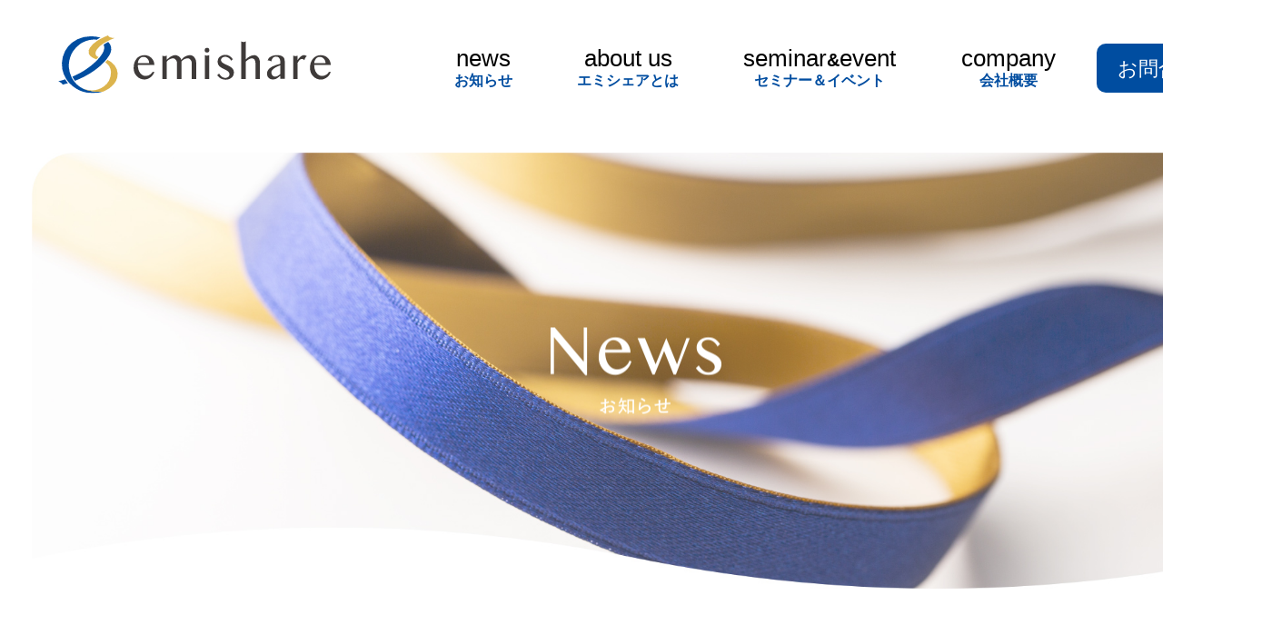

--- FILE ---
content_type: text/html; charset=UTF-8
request_url: https://www.emishare.jp/2022/09/28/%E2%98%8510%E6%9C%881%E6%97%A5%E3%81%8B%E3%82%89%E6%82%B2%E5%A0%B1%E2%98%85/
body_size: 39250
content:
<!doctype html>
<html>
<head>
<meta charset="UTF-8" />

<title>沖縄県沖縄市 笑みある未来のコンシェルジュ エミシェア | ★10月1日から悲報★</title>

<meta name="description" content="沖縄市にある「笑みある未来のコンシェルジュ エミシェア」保険に関するご相談を承っております。お気軽にご相談ください。がん保険・医療保険・死亡保険・学資保険・個人年金。">
<meta name="keywords" content="アフラック,がん保険,医療保険,死亡保険,学 資保険,個人年金">

<meta property="og:title" content="沖縄県沖縄市 笑みある未来のコンシェルジュ エミシェア">
<meta property="og:description" content="沖縄市にある「笑みある未来のコンシェルジュ エミシェア」保険に関するご相談を承っております。お気軽にご相談ください。がん保険・医療保険・死亡保険・学資保険・個人年金。">
<meta property="og:image" content="https://www.emishare.jp/wp/wp-content/themes/emishare/ogp.jpg">
<meta property="og:url" content="https://www.emishare.jp/">
<meta property="og:site_name" content="沖縄県沖縄市 笑みある未来のコンシェルジュ エミシェア">
<meta property="og:type" content="website">

<link rel="shortcut icon" href="https://www.emishare.jp/wp/wp-content/themes/emishare/resource/img/favicon.png">

<meta name="viewport" content="width=device-width, maximum-scale=1.0">
<link type="text/css" rel="stylesheet" href="https://www.emishare.jp/wp/wp-content/themes/emishare/resource/css/normalize.css">
<link type="text/css" rel="stylesheet" href="https://www.emishare.jp/wp/wp-content/themes/emishare/resource/css/grid.css">
<link type="text/css" rel="stylesheet" href="https://www.emishare.jp/wp/wp-content/themes/emishare/resource/lib/slick/slick.css">
<link type="text/css" rel="stylesheet" href="https://www.emishare.jp/wp/wp-content/themes/emishare/resource/css/font-awesome.min.css">
<link type="text/css" rel="stylesheet" href="https://www.emishare.jp/wp/wp-content/themes/emishare/resource/css/all.css">
<link type="text/css" rel="stylesheet" href="https://www.emishare.jp/wp/wp-content/themes/emishare/resource/css/style.css">

<link type="text/css" rel="stylesheet" href="https://www.emishare.jp/wp/wp-content/themes/emishare/resource/css/news.css">

<meta name='robots' content='max-image-preview:large' />
<link rel="alternate" type="application/rss+xml" title="エミシェア &raquo; ★10月1日から悲報★ のコメントのフィード" href="https://www.emishare.jp/2022/09/28/%e2%98%8510%e6%9c%881%e6%97%a5%e3%81%8b%e3%82%89%e6%82%b2%e5%a0%b1%e2%98%85/feed/" />
<link rel="alternate" title="oEmbed (JSON)" type="application/json+oembed" href="https://www.emishare.jp/wp-json/oembed/1.0/embed?url=https%3A%2F%2Fwww.emishare.jp%2F2022%2F09%2F28%2F%25e2%2598%258510%25e6%259c%25881%25e6%2597%25a5%25e3%2581%258b%25e3%2582%2589%25e6%2582%25b2%25e5%25a0%25b1%25e2%2598%2585%2F" />
<link rel="alternate" title="oEmbed (XML)" type="text/xml+oembed" href="https://www.emishare.jp/wp-json/oembed/1.0/embed?url=https%3A%2F%2Fwww.emishare.jp%2F2022%2F09%2F28%2F%25e2%2598%258510%25e6%259c%25881%25e6%2597%25a5%25e3%2581%258b%25e3%2582%2589%25e6%2582%25b2%25e5%25a0%25b1%25e2%2598%2585%2F&#038;format=xml" />
<style id='wp-img-auto-sizes-contain-inline-css' type='text/css'>
img:is([sizes=auto i],[sizes^="auto," i]){contain-intrinsic-size:3000px 1500px}
/*# sourceURL=wp-img-auto-sizes-contain-inline-css */
</style>
<style id='wp-emoji-styles-inline-css' type='text/css'>

	img.wp-smiley, img.emoji {
		display: inline !important;
		border: none !important;
		box-shadow: none !important;
		height: 1em !important;
		width: 1em !important;
		margin: 0 0.07em !important;
		vertical-align: -0.1em !important;
		background: none !important;
		padding: 0 !important;
	}
/*# sourceURL=wp-emoji-styles-inline-css */
</style>
<style id='wp-block-library-inline-css' type='text/css'>
:root{--wp-block-synced-color:#7a00df;--wp-block-synced-color--rgb:122,0,223;--wp-bound-block-color:var(--wp-block-synced-color);--wp-editor-canvas-background:#ddd;--wp-admin-theme-color:#007cba;--wp-admin-theme-color--rgb:0,124,186;--wp-admin-theme-color-darker-10:#006ba1;--wp-admin-theme-color-darker-10--rgb:0,107,160.5;--wp-admin-theme-color-darker-20:#005a87;--wp-admin-theme-color-darker-20--rgb:0,90,135;--wp-admin-border-width-focus:2px}@media (min-resolution:192dpi){:root{--wp-admin-border-width-focus:1.5px}}.wp-element-button{cursor:pointer}:root .has-very-light-gray-background-color{background-color:#eee}:root .has-very-dark-gray-background-color{background-color:#313131}:root .has-very-light-gray-color{color:#eee}:root .has-very-dark-gray-color{color:#313131}:root .has-vivid-green-cyan-to-vivid-cyan-blue-gradient-background{background:linear-gradient(135deg,#00d084,#0693e3)}:root .has-purple-crush-gradient-background{background:linear-gradient(135deg,#34e2e4,#4721fb 50%,#ab1dfe)}:root .has-hazy-dawn-gradient-background{background:linear-gradient(135deg,#faaca8,#dad0ec)}:root .has-subdued-olive-gradient-background{background:linear-gradient(135deg,#fafae1,#67a671)}:root .has-atomic-cream-gradient-background{background:linear-gradient(135deg,#fdd79a,#004a59)}:root .has-nightshade-gradient-background{background:linear-gradient(135deg,#330968,#31cdcf)}:root .has-midnight-gradient-background{background:linear-gradient(135deg,#020381,#2874fc)}:root{--wp--preset--font-size--normal:16px;--wp--preset--font-size--huge:42px}.has-regular-font-size{font-size:1em}.has-larger-font-size{font-size:2.625em}.has-normal-font-size{font-size:var(--wp--preset--font-size--normal)}.has-huge-font-size{font-size:var(--wp--preset--font-size--huge)}.has-text-align-center{text-align:center}.has-text-align-left{text-align:left}.has-text-align-right{text-align:right}.has-fit-text{white-space:nowrap!important}#end-resizable-editor-section{display:none}.aligncenter{clear:both}.items-justified-left{justify-content:flex-start}.items-justified-center{justify-content:center}.items-justified-right{justify-content:flex-end}.items-justified-space-between{justify-content:space-between}.screen-reader-text{border:0;clip-path:inset(50%);height:1px;margin:-1px;overflow:hidden;padding:0;position:absolute;width:1px;word-wrap:normal!important}.screen-reader-text:focus{background-color:#ddd;clip-path:none;color:#444;display:block;font-size:1em;height:auto;left:5px;line-height:normal;padding:15px 23px 14px;text-decoration:none;top:5px;width:auto;z-index:100000}html :where(.has-border-color){border-style:solid}html :where([style*=border-top-color]){border-top-style:solid}html :where([style*=border-right-color]){border-right-style:solid}html :where([style*=border-bottom-color]){border-bottom-style:solid}html :where([style*=border-left-color]){border-left-style:solid}html :where([style*=border-width]){border-style:solid}html :where([style*=border-top-width]){border-top-style:solid}html :where([style*=border-right-width]){border-right-style:solid}html :where([style*=border-bottom-width]){border-bottom-style:solid}html :where([style*=border-left-width]){border-left-style:solid}html :where(img[class*=wp-image-]){height:auto;max-width:100%}:where(figure){margin:0 0 1em}html :where(.is-position-sticky){--wp-admin--admin-bar--position-offset:var(--wp-admin--admin-bar--height,0px)}@media screen and (max-width:600px){html :where(.is-position-sticky){--wp-admin--admin-bar--position-offset:0px}}

/*# sourceURL=wp-block-library-inline-css */
</style><style id='global-styles-inline-css' type='text/css'>
:root{--wp--preset--aspect-ratio--square: 1;--wp--preset--aspect-ratio--4-3: 4/3;--wp--preset--aspect-ratio--3-4: 3/4;--wp--preset--aspect-ratio--3-2: 3/2;--wp--preset--aspect-ratio--2-3: 2/3;--wp--preset--aspect-ratio--16-9: 16/9;--wp--preset--aspect-ratio--9-16: 9/16;--wp--preset--color--black: #000000;--wp--preset--color--cyan-bluish-gray: #abb8c3;--wp--preset--color--white: #ffffff;--wp--preset--color--pale-pink: #f78da7;--wp--preset--color--vivid-red: #cf2e2e;--wp--preset--color--luminous-vivid-orange: #ff6900;--wp--preset--color--luminous-vivid-amber: #fcb900;--wp--preset--color--light-green-cyan: #7bdcb5;--wp--preset--color--vivid-green-cyan: #00d084;--wp--preset--color--pale-cyan-blue: #8ed1fc;--wp--preset--color--vivid-cyan-blue: #0693e3;--wp--preset--color--vivid-purple: #9b51e0;--wp--preset--gradient--vivid-cyan-blue-to-vivid-purple: linear-gradient(135deg,rgb(6,147,227) 0%,rgb(155,81,224) 100%);--wp--preset--gradient--light-green-cyan-to-vivid-green-cyan: linear-gradient(135deg,rgb(122,220,180) 0%,rgb(0,208,130) 100%);--wp--preset--gradient--luminous-vivid-amber-to-luminous-vivid-orange: linear-gradient(135deg,rgb(252,185,0) 0%,rgb(255,105,0) 100%);--wp--preset--gradient--luminous-vivid-orange-to-vivid-red: linear-gradient(135deg,rgb(255,105,0) 0%,rgb(207,46,46) 100%);--wp--preset--gradient--very-light-gray-to-cyan-bluish-gray: linear-gradient(135deg,rgb(238,238,238) 0%,rgb(169,184,195) 100%);--wp--preset--gradient--cool-to-warm-spectrum: linear-gradient(135deg,rgb(74,234,220) 0%,rgb(151,120,209) 20%,rgb(207,42,186) 40%,rgb(238,44,130) 60%,rgb(251,105,98) 80%,rgb(254,248,76) 100%);--wp--preset--gradient--blush-light-purple: linear-gradient(135deg,rgb(255,206,236) 0%,rgb(152,150,240) 100%);--wp--preset--gradient--blush-bordeaux: linear-gradient(135deg,rgb(254,205,165) 0%,rgb(254,45,45) 50%,rgb(107,0,62) 100%);--wp--preset--gradient--luminous-dusk: linear-gradient(135deg,rgb(255,203,112) 0%,rgb(199,81,192) 50%,rgb(65,88,208) 100%);--wp--preset--gradient--pale-ocean: linear-gradient(135deg,rgb(255,245,203) 0%,rgb(182,227,212) 50%,rgb(51,167,181) 100%);--wp--preset--gradient--electric-grass: linear-gradient(135deg,rgb(202,248,128) 0%,rgb(113,206,126) 100%);--wp--preset--gradient--midnight: linear-gradient(135deg,rgb(2,3,129) 0%,rgb(40,116,252) 100%);--wp--preset--font-size--small: 13px;--wp--preset--font-size--medium: 20px;--wp--preset--font-size--large: 36px;--wp--preset--font-size--x-large: 42px;--wp--preset--spacing--20: 0.44rem;--wp--preset--spacing--30: 0.67rem;--wp--preset--spacing--40: 1rem;--wp--preset--spacing--50: 1.5rem;--wp--preset--spacing--60: 2.25rem;--wp--preset--spacing--70: 3.38rem;--wp--preset--spacing--80: 5.06rem;--wp--preset--shadow--natural: 6px 6px 9px rgba(0, 0, 0, 0.2);--wp--preset--shadow--deep: 12px 12px 50px rgba(0, 0, 0, 0.4);--wp--preset--shadow--sharp: 6px 6px 0px rgba(0, 0, 0, 0.2);--wp--preset--shadow--outlined: 6px 6px 0px -3px rgb(255, 255, 255), 6px 6px rgb(0, 0, 0);--wp--preset--shadow--crisp: 6px 6px 0px rgb(0, 0, 0);}:where(.is-layout-flex){gap: 0.5em;}:where(.is-layout-grid){gap: 0.5em;}body .is-layout-flex{display: flex;}.is-layout-flex{flex-wrap: wrap;align-items: center;}.is-layout-flex > :is(*, div){margin: 0;}body .is-layout-grid{display: grid;}.is-layout-grid > :is(*, div){margin: 0;}:where(.wp-block-columns.is-layout-flex){gap: 2em;}:where(.wp-block-columns.is-layout-grid){gap: 2em;}:where(.wp-block-post-template.is-layout-flex){gap: 1.25em;}:where(.wp-block-post-template.is-layout-grid){gap: 1.25em;}.has-black-color{color: var(--wp--preset--color--black) !important;}.has-cyan-bluish-gray-color{color: var(--wp--preset--color--cyan-bluish-gray) !important;}.has-white-color{color: var(--wp--preset--color--white) !important;}.has-pale-pink-color{color: var(--wp--preset--color--pale-pink) !important;}.has-vivid-red-color{color: var(--wp--preset--color--vivid-red) !important;}.has-luminous-vivid-orange-color{color: var(--wp--preset--color--luminous-vivid-orange) !important;}.has-luminous-vivid-amber-color{color: var(--wp--preset--color--luminous-vivid-amber) !important;}.has-light-green-cyan-color{color: var(--wp--preset--color--light-green-cyan) !important;}.has-vivid-green-cyan-color{color: var(--wp--preset--color--vivid-green-cyan) !important;}.has-pale-cyan-blue-color{color: var(--wp--preset--color--pale-cyan-blue) !important;}.has-vivid-cyan-blue-color{color: var(--wp--preset--color--vivid-cyan-blue) !important;}.has-vivid-purple-color{color: var(--wp--preset--color--vivid-purple) !important;}.has-black-background-color{background-color: var(--wp--preset--color--black) !important;}.has-cyan-bluish-gray-background-color{background-color: var(--wp--preset--color--cyan-bluish-gray) !important;}.has-white-background-color{background-color: var(--wp--preset--color--white) !important;}.has-pale-pink-background-color{background-color: var(--wp--preset--color--pale-pink) !important;}.has-vivid-red-background-color{background-color: var(--wp--preset--color--vivid-red) !important;}.has-luminous-vivid-orange-background-color{background-color: var(--wp--preset--color--luminous-vivid-orange) !important;}.has-luminous-vivid-amber-background-color{background-color: var(--wp--preset--color--luminous-vivid-amber) !important;}.has-light-green-cyan-background-color{background-color: var(--wp--preset--color--light-green-cyan) !important;}.has-vivid-green-cyan-background-color{background-color: var(--wp--preset--color--vivid-green-cyan) !important;}.has-pale-cyan-blue-background-color{background-color: var(--wp--preset--color--pale-cyan-blue) !important;}.has-vivid-cyan-blue-background-color{background-color: var(--wp--preset--color--vivid-cyan-blue) !important;}.has-vivid-purple-background-color{background-color: var(--wp--preset--color--vivid-purple) !important;}.has-black-border-color{border-color: var(--wp--preset--color--black) !important;}.has-cyan-bluish-gray-border-color{border-color: var(--wp--preset--color--cyan-bluish-gray) !important;}.has-white-border-color{border-color: var(--wp--preset--color--white) !important;}.has-pale-pink-border-color{border-color: var(--wp--preset--color--pale-pink) !important;}.has-vivid-red-border-color{border-color: var(--wp--preset--color--vivid-red) !important;}.has-luminous-vivid-orange-border-color{border-color: var(--wp--preset--color--luminous-vivid-orange) !important;}.has-luminous-vivid-amber-border-color{border-color: var(--wp--preset--color--luminous-vivid-amber) !important;}.has-light-green-cyan-border-color{border-color: var(--wp--preset--color--light-green-cyan) !important;}.has-vivid-green-cyan-border-color{border-color: var(--wp--preset--color--vivid-green-cyan) !important;}.has-pale-cyan-blue-border-color{border-color: var(--wp--preset--color--pale-cyan-blue) !important;}.has-vivid-cyan-blue-border-color{border-color: var(--wp--preset--color--vivid-cyan-blue) !important;}.has-vivid-purple-border-color{border-color: var(--wp--preset--color--vivid-purple) !important;}.has-vivid-cyan-blue-to-vivid-purple-gradient-background{background: var(--wp--preset--gradient--vivid-cyan-blue-to-vivid-purple) !important;}.has-light-green-cyan-to-vivid-green-cyan-gradient-background{background: var(--wp--preset--gradient--light-green-cyan-to-vivid-green-cyan) !important;}.has-luminous-vivid-amber-to-luminous-vivid-orange-gradient-background{background: var(--wp--preset--gradient--luminous-vivid-amber-to-luminous-vivid-orange) !important;}.has-luminous-vivid-orange-to-vivid-red-gradient-background{background: var(--wp--preset--gradient--luminous-vivid-orange-to-vivid-red) !important;}.has-very-light-gray-to-cyan-bluish-gray-gradient-background{background: var(--wp--preset--gradient--very-light-gray-to-cyan-bluish-gray) !important;}.has-cool-to-warm-spectrum-gradient-background{background: var(--wp--preset--gradient--cool-to-warm-spectrum) !important;}.has-blush-light-purple-gradient-background{background: var(--wp--preset--gradient--blush-light-purple) !important;}.has-blush-bordeaux-gradient-background{background: var(--wp--preset--gradient--blush-bordeaux) !important;}.has-luminous-dusk-gradient-background{background: var(--wp--preset--gradient--luminous-dusk) !important;}.has-pale-ocean-gradient-background{background: var(--wp--preset--gradient--pale-ocean) !important;}.has-electric-grass-gradient-background{background: var(--wp--preset--gradient--electric-grass) !important;}.has-midnight-gradient-background{background: var(--wp--preset--gradient--midnight) !important;}.has-small-font-size{font-size: var(--wp--preset--font-size--small) !important;}.has-medium-font-size{font-size: var(--wp--preset--font-size--medium) !important;}.has-large-font-size{font-size: var(--wp--preset--font-size--large) !important;}.has-x-large-font-size{font-size: var(--wp--preset--font-size--x-large) !important;}
/*# sourceURL=global-styles-inline-css */
</style>

<style id='classic-theme-styles-inline-css' type='text/css'>
/*! This file is auto-generated */
.wp-block-button__link{color:#fff;background-color:#32373c;border-radius:9999px;box-shadow:none;text-decoration:none;padding:calc(.667em + 2px) calc(1.333em + 2px);font-size:1.125em}.wp-block-file__button{background:#32373c;color:#fff;text-decoration:none}
/*# sourceURL=/wp-includes/css/classic-themes.min.css */
</style>
<link rel='stylesheet' id='contact-form-7-css' href='https://www.emishare.jp/wp/wp-content/plugins/contact-form-7/includes/css/styles.css?ver=5.8.4' type='text/css' media='all' />
<link rel='stylesheet' id='wp-pagenavi-css' href='https://www.emishare.jp/wp/wp-content/plugins/wp-pagenavi/pagenavi-css.css?ver=2.70' type='text/css' media='all' />
<link rel="https://api.w.org/" href="https://www.emishare.jp/wp-json/" /><link rel="alternate" title="JSON" type="application/json" href="https://www.emishare.jp/wp-json/wp/v2/posts/1008" /><link rel="EditURI" type="application/rsd+xml" title="RSD" href="https://www.emishare.jp/wp/xmlrpc.php?rsd" />
<meta name="generator" content="WordPress 6.9" />
<link rel="canonical" href="https://www.emishare.jp/2022/09/28/%e2%98%8510%e6%9c%881%e6%97%a5%e3%81%8b%e3%82%89%e6%82%b2%e5%a0%b1%e2%98%85/" />
<link rel='shortlink' href='https://www.emishare.jp/?p=1008' />
<script type='text/javascript'>
var e_mailit_config = {display_counter:false,follow_services:{},thanks_message:'Follow us!',mobile_bar:false,after_share_dialog:true,display_ads:true,hover_pinit:false,open_on:'onclick',emailit_branding:true,notrack:false,headline:[]};(function() {	var b=document.createElement('script');	
                        b.type='text/javascript';b.async=true;
	
                        b.src='//www.e-mailit.com/widget/menu3x/js/button.js';
	
                        var c=document.getElementsByTagName('head')[0];	c.appendChild(b) })()</script>

<!-- Global site tag (gtag.js) - Google Analytics -->
<script async src="https://www.googletagmanager.com/gtag/js?id=UA-203574574-1"></script>
<script>
  window.dataLayer = window.dataLayer || [];
  function gtag(){dataLayer.push(arguments);}
  gtag('js', new Date());

  gtag('config', 'UA-203574574-1');
</script>

</head>

<body class="wp-singular post-template-default single single-post postid-1008 single-format-standard wp-theme-emishare">
<div id="top"></div>
<div id="header">
  
  <div class="showPc">
  <div class="outer">
    <h1><a href="https://www.emishare.jp/"><img src="https://www.emishare.jp/wp/wp-content/themes/emishare/resource/img/site_logo.svg" alt="emishere"></a></h1>
    <div id="gnav">
    <ul>
      <li><a href="https://www.emishare.jp/news/">news<span>お知らせ</span></a></li>
      <li><a href="https://www.emishare.jp/aboutus/">about us<span>エミシェアとは</span></a></li>
      <li><a href="https://www.emishare.jp/seminarevent/">seminar<span class="and">&amp;</span>event<span>セミナー＆イベント</span></a></li>
      <li><a href="https://www.emishare.jp/company/">company<span>会社概要</span></a></li> 
      <li><a class="btn" href="https://www.emishare.jp/contact/">お問合せ</a></li>
    </ul>
    </div>
  </div>
  </div>
  
  <div id="spgnav" class="showSp">
    <div>
        <div id="spHead">
          <h1><a href="https://www.emishare.jp/"><img src="https://www.emishare.jp/wp/wp-content/themes/emishare/resource/img/site_logo.svg" alt="emishere"></a></h1>
          <div id="spNavToggle"><img src="https://www.emishare.jp/wp/wp-content/themes/emishare/resource/img/sp_toggle-open.png" alt="menu"></div>
        </div>
      
        <div id="spNav" class="showToggle">
          <ul>
            <li><a href="https://www.emishare.jp/news/">news<span>お知らせ</span></a></li>
            <li><a href="https://www.emishare.jp/aboutus/">about us<span>エミシェアとは</span></a></li>
            <li><a href="https://www.emishare.jp/seminarevent/">seminar<span class="and">&amp;</span>event<span>セミナー＆イベント</span></a></li>
            <li><a href="https://www.emishare.jp/company/">company<span>会社概要</span></a></li> 
          </ul>
          
          <div class="btnwrap"><a class="btn" href="https://www.emishare.jp/contact/">お問合せ</a></div>
        </div>
    </div>
  </div>
  
</div>


<div id="visual">
  <div class="outer">
    <div class="pivot">
      <div><img class="spimg" src="https://www.emishare.jp/wp/wp-content/themes/emishare/resource/img/second_visual-pc.jpg" width="1838" height="664" alt=""></div>
      <div id="pagetitle"><img class="spimg" src="https://www.emishare.jp/wp/wp-content/themes/emishare/resource/news/news_title-pc.png" width="188" height="95" alt="お知らせ"></div>
    </div>
  </div>
</div>

  
<div id="main" class="outer">
  <div class="inner">
    
  <h2 class="styleRibbon">新着情報</h2>
    
  <div class="flex">
    <div class="leftmain">
      
      <article class="postwrap">

				
		
        <div class="posthead">
          <span class="date">2022.09.28</span>
          <h2 class="posttitle">★10月1日から悲報★</h2>
        </div>

        <div class="postbody">
			<p><span style="font-family: helvetica, arial, sans-serif;">＼10月から何が変わる？／</span></p>
<p><span style="font-family: helvetica, arial, sans-serif;">制度改正などをまとめてみました📝</span></p>
<p>&nbsp;</p>
<p><span style="font-size: 14pt;"><strong><span style="font-family: helvetica, arial, sans-serif;">１．扶養の条件変更！</span></strong></span></p>
<p><span style="font-family: helvetica, arial, sans-serif;">下記対象者は扶養から外れなければいけない。</span></p>
<p><span style="font-family: helvetica, arial, sans-serif;">①学生ではない</span></p>
<p><span style="font-family: helvetica, arial, sans-serif;">②賃金月額が８.８万円以上</span></p>
<p><span style="font-family: helvetica, arial, sans-serif;">➂週の労働時間が２０時間以上</span></p>
<p><span style="font-family: helvetica, arial, sans-serif;">④雇用期間が２ヵ月以上見込み</span></p>
<p><span style="font-family: helvetica, arial, sans-serif;">➄従業員数１０１人以上</span></p>
<p><span style="font-family: helvetica, arial, sans-serif;">💁‍♀️扶養内でパートしている人は要チェック！</span></p>
<p>&nbsp;</p>
<p><span style="font-size: 14pt;"><strong><span style="font-family: helvetica, arial, sans-serif;">２.雇用保険料率が増える</span></strong></span></p>
<p><span style="font-family: helvetica, arial, sans-serif;">労働者負担率が0.2%増</span></p>
<p><span style="font-family: helvetica, arial, sans-serif;">額面30万円の場合、、、</span></p>
<p><span style="font-family: helvetica, arial, sans-serif;">900円→1.500円</span></p>
<p><span style="font-family: helvetica, arial, sans-serif;">年間7.200円の負担増！</span></p>
<p><span style="font-family: helvetica, arial, sans-serif;">賞与にも影響</span></p>
<p><span style="font-family: helvetica, arial, sans-serif;">💁‍♀️労働者の負担は増すばかり</span></p>
<p>&nbsp;</p>
<p><span style="font-size: 14pt;"><strong><span style="font-family: helvetica, arial, sans-serif;">３.住宅ローン控除</span></strong></span></p>
<p><span style="font-family: helvetica, arial, sans-serif;">メリット</span></p>
<p><span style="font-family: helvetica, arial, sans-serif;">・控除期間10年→13年</span></p>
<p><span style="font-family: helvetica, arial, sans-serif;">・住宅の性能・時期によって控除額が変わる</span></p>
<p><span style="font-family: helvetica, arial, sans-serif;">・入居時期が2025年まで延長</span></p>
<p><span style="font-family: helvetica, arial, sans-serif;">デメリット</span></p>
<p><span style="font-family: helvetica, arial, sans-serif;">・控除率1%→0.7%へ引下げ</span></p>
<p><span style="font-family: helvetica, arial, sans-serif;">・所得制限3.000万円</span></p>
<p><span style="font-family: helvetica, arial, sans-serif;">→2.000万円以下へ引き下げ</span></p>
<p><span style="font-family: helvetica, arial, sans-serif;">・2024年以降は住宅の性能により控除対象外になる</span></p>
<p><span style="font-family: helvetica, arial, sans-serif;">💁‍♀️これから住宅購入しようと考えている方は要チェック！</span></p>
<p>&nbsp;</p>
<p><span style="font-size: 14pt;"><strong><span style="font-family: helvetica, arial, sans-serif;">４.火災保険料値上げ</span></strong></span></p>
<p><span style="font-family: helvetica, arial, sans-serif;">・プランによっては50%超の値上げ</span></p>
<p><span style="font-family: helvetica, arial, sans-serif;">・10年契約廃止(最長契約が5年に)</span></p>
<p><span style="font-family: helvetica, arial, sans-serif;">・長期割引率の引き下げ</span></p>
<p><span style="font-family: helvetica, arial, sans-serif;">・建物及び家財の水漏れ、破損、汚損</span></p>
<p><span style="font-family: helvetica, arial, sans-serif;">について自己負担額(免責金額)の引き上げ</span></p>
<p><span style="font-family: helvetica, arial, sans-serif;">💁‍♀️プランにもよるけど、</span></p>
<p><span style="font-family: helvetica, arial, sans-serif;">大幅値上げは家計への影響も大きいよ💦</span></p>
<p>&nbsp;</p>
<p><span style="font-size: 14pt;"><strong><span style="font-family: helvetica, arial, sans-serif;">５.児童手当</span></strong></span></p>
<p><span style="font-family: helvetica, arial, sans-serif;">年収1.200万円以上は</span></p>
<p><span style="font-family: helvetica, arial, sans-serif;">児童手当がもらえない！</span></p>
<p><span style="font-family: helvetica, arial, sans-serif;">💁‍♀️高所得の方には耳が痛いですよね💦</span></p>
<p>&nbsp;</p>
<p><span style="font-size: 14pt;"><strong><span style="font-family: helvetica, arial, sans-serif;">６.その他</span></strong></span></p>
<p><span style="font-family: helvetica, arial, sans-serif;">・企業型DCとiDeCoの同時加入可能</span></p>
<p><span style="font-family: helvetica, arial, sans-serif;">・産後パパ育休が取得可能</span></p>
<p><span style="font-family: helvetica, arial, sans-serif;">💁‍♀️iDeCoが活用しやすくなる、</span></p>
<p><span style="font-family: helvetica, arial, sans-serif;">産後パパ育児も促進されるかも！</span></p>
<p>&nbsp;</p>
<p><span style="font-family: helvetica, arial, sans-serif;">制度改正にどう向き合うか考えましょう🤔💭</span></p>
<div class="e-mailit_bottom_toolbox"><div class="e-mailit_toolbox circular size48 " data-emailit-url='https://www.emishare.jp/2022/09/28/%e2%98%8510%e6%9c%881%e6%97%a5%e3%81%8b%e3%82%89%e6%82%b2%e5%a0%b1%e2%98%85/' data-emailit-title='★10月1日から悲報★'>
<div class="e-mailit_btn_Facebook"></div>
<div class="e-mailit_btn_Twitter"></div>
<div class="e-mailit_btn_Line"></div>
</div>
</div>        </div>

		
		
      </article>
      

    
    <div class="archiveList">
      <h3>関連記事</h3>
      
      <article class="post">
<div class="image" style="">&nbsp;</div>
        <div class="text">
          <span class="date">2022.07.04</span>
          <h4><a href="https://www.emishare.jp/2022/07/04/%e5%85%88%e9%80%b1%e3%81%ae%e6%8c%af%e3%82%8a%e8%bf%94%e3%82%8a-7/">先週の振り返り</a></h4>
        </div>
      </article>

      <article class="post">
<div class="image" style="background-image: url(https://www.emishare.jp/wp/wp-content/uploads/2022/01/こんな人は-投資向いてない.png);">&nbsp;</div>
<!--<div class="image"><img src="https://www.emishare.jp/wp/wp-content/uploads/2022/01/こんな人は-投資向いてない.png" alt="" style=""></div>-->
        <div class="text">
          <span class="date">2022.02.09</span>
          <h4><a href="https://www.emishare.jp/2022/02/09/%e2%98%85%e3%81%93%e3%82%93%e3%81%aa%e4%ba%ba%e3%81%af%e6%8a%95%e8%b3%87%e5%90%91%e3%81%84%e3%81%a6%e3%81%aa%e3%81%84%e2%98%85/">★こんな人は投資向いてない★</a></h4>
        </div>
      </article>

      <article class="post">
<div class="image" style="background-image: url(https://www.emishare.jp/wp/wp-content/uploads/2022/11/寝る前はダメ.png);">&nbsp;</div>
<!--<div class="image"><img src="https://www.emishare.jp/wp/wp-content/uploads/2022/11/寝る前はダメ.png" alt="" style=""></div>-->
        <div class="text">
          <span class="date">2022.11.25</span>
          <h4><a href="https://www.emishare.jp/2022/11/25/%e2%98%85%e5%af%9d%e3%82%8b%e5%89%8d%e3%81%af%e3%83%80%e3%83%a1%e2%9c%96%e2%98%85/">★寝る前はダメ✖★</a></h4>
        </div>
      </article>

      <article class="post">
<div class="image" style="background-image: url(https://www.emishare.jp/wp/wp-content/uploads/2023/06/ブログ画像-55.png);">&nbsp;</div>
<!--<div class="image"><img src="https://www.emishare.jp/wp/wp-content/uploads/2023/06/ブログ画像-55.png" alt="" style=""></div>-->
        <div class="text">
          <span class="date">2023.07.05</span>
          <h4><a href="https://www.emishare.jp/2023/07/05/%e2%98%85%e3%81%9d%e3%81%ae%e3%81%8a%e9%87%91%e6%88%bb%e3%81%a3%e3%81%a6%e3%81%8f%e3%82%8b%ef%bc%81%ef%bc%9f%e2%98%85/">★そのお金戻ってくる！？★</a></h4>
        </div>
      </article>

      <article class="post">
<div class="image" style="background-image: url(https://www.emishare.jp/wp/wp-content/uploads/2021/10/洗濯.png);">&nbsp;</div>
<!--<div class="image"><img src="https://www.emishare.jp/wp/wp-content/uploads/2021/10/洗濯.png" alt="" style=""></div>-->
        <div class="text">
          <span class="date">2021.11.19</span>
          <h4><a href="https://www.emishare.jp/2021/11/19/%e2%98%85%e6%b4%97%e6%bf%af%e3%81%ae%e8%b1%86%e7%9f%a5%e8%ad%98%e2%98%85/">★洗濯の豆知識★</a></h4>
        </div>
      </article>

      
    </div>
      
    </div>


<aside class="rightside">

    <div class="widgetswrap"><h2 class="widgetstitle">Category</h2>
			<ul>
					<li class="cat-item cat-item-4"><a href="https://www.emishare.jp/category/%e3%82%a4%e3%83%99%e3%83%b3%e3%83%88/">イベント</a>
</li>
	<li class="cat-item cat-item-5"><a href="https://www.emishare.jp/category/%e3%82%bb%e3%83%9f%e3%83%8a%e3%83%bc/">セミナー</a>
</li>
	<li class="cat-item cat-item-3"><a href="https://www.emishare.jp/category/%e3%83%96%e3%83%ad%e3%82%b0/">ブログ</a>
</li>
	<li class="cat-item cat-item-2"><a href="https://www.emishare.jp/category/%e6%96%b0%e7%9d%80%e6%83%85%e5%a0%b1/">新着情報</a>
</li>
	<li class="cat-item cat-item-1"><a href="https://www.emishare.jp/category/uncategorized/">未分類</a>
</li>
			</ul>

			</div>
<!--
<h2>Category</h2>
<ul>
  <li><a href="#">新着情報</a></li>
  <li><a href="#">ブログ</a></li>
  <li><a href="#">セミナー</a></li>
  <li><a href="#">イベント</a></li>
  <li><a href="#">交流会</a></li>
</ul>
-->

</aside>
  </div>
    
  </div>
</div>

<div id="footer" class="outer">
  <div id="fnavwrap">
    <div class="inner">
      <ul id="fnav">
        <li><a href="https://www.emishare.jp/news/">お知らせ</a></li>
        <li><a href="https://www.emishare.jp/aboutus/">エミシェアとは</a></li>
        <li><a href="https://www.emishare.jp/seminarevent/">セミナー＆イベント</a></li>
        <li><a href="https://www.emishare.jp/company/">会社概要</a></li>
        <li><a href="https://www.emishare.jp/contact/">お問合せ</a></li>
        <li><a href="https://www.emishare.jp/privacy/">プライバシーポリシー</a></li>
      </ul>
    </div>
  </div>
  <div class="inner">
    <div class="left">
      <h2><img src="https://www.emishare.jp/wp/wp-content/themes/emishare/resource/img/site_logo.svg"></h2>
      <p><span>株式会社エミシェア</span><span class="space">　</span><span>〒904-0004</span> <span>沖縄県沖縄市中央2-5-1 101号</span></p>
    </div>
    <div class="right">
      <div id="social1">
        <ul>
          <li><a href="https://twitter.com/emishare_" target="_blank"><img src="https://www.emishare.jp/wp/wp-content/themes/emishare/resource/img/ico_twitter-pc.png" width="38" height="38" alt=""></a></li>
          <li><a href="https://www.facebook.com/emishare.Okinawa" target="_blank"><img src="https://www.emishare.jp/wp/wp-content/themes/emishare/resource/img/ico_facebook-pc.png" width="38" height="38" alt=""></a></li>
          <li><a href="https://www.instagram.com/emishare_/" target="_blank"><img src="https://www.emishare.jp/wp/wp-content/themes/emishare/resource/img/ico_instagram-pc.png" width="38" height="38" alt=""></a></li>
          <li><a href="https://www.youtube.com/channel/UCDq9SJPEpq2q8mT083Z2CWg" target="_blank"><img src="https://www.emishare.jp/wp/wp-content/themes/emishare/resource/img/ico_youtube-pc.png" width="52" height="37" alt=""></a></li>
        </ul>
      </div>
      <div id="social2">
        <ul>
          <li><a href="tel:0120932173"><img src="https://www.emishare.jp/wp/wp-content/themes/emishare/resource/img/f_tel-pc.png" width="330" height="57" alt="0120-932-173"></a></li>
          <!--<li><a href=""><img src="https://www.emishare.jp/wp/wp-content/themes/emishare/resource/img/f_line-pc.png" width="331" height="60" alt="LINEお友だち追加"></a></li>-->
          <li><a href="https://page.line.me/gzj3207k?openQrModal=true"><img src="https://scdn.line-apps.com/n/line_add_friends/btn/ja.png" alt="友だち追加" height="57"></a></li>
        </ul>
      </div>
    </div>
    <div id="copyright"><small>Copyright (C) 沖縄県沖縄市 笑みある未来のコンシェルジュ エミシェア All Rights Reserved.</small></div>
  </div>
</div>

<script src="https://ajax.googleapis.com/ajax/libs/jquery/2.0.3/jquery.min.js"></script>
<script src="https://www.emishare.jp/wp/wp-content/themes/emishare/resource/lib/slick/slick.min.js"></script>  
<script src="https://www.emishare.jp/wp/wp-content/themes/emishare/resource/js/jquery.matchHeight-min.js"></script>
<script src="https://www.emishare.jp/wp/wp-content/themes/emishare/resource/js/jqfloat.min.js"></script>

<script src="https://www.emishare.jp/wp/wp-content/themes/emishare/resource/js/script.js"></script>


<script type="speculationrules">
{"prefetch":[{"source":"document","where":{"and":[{"href_matches":"/*"},{"not":{"href_matches":["/wp/wp-*.php","/wp/wp-admin/*","/wp/wp-content/uploads/*","/wp/wp-content/*","/wp/wp-content/plugins/*","/wp/wp-content/themes/emishare/*","/*\\?(.+)"]}},{"not":{"selector_matches":"a[rel~=\"nofollow\"]"}},{"not":{"selector_matches":".no-prefetch, .no-prefetch a"}}]},"eagerness":"conservative"}]}
</script>
<script type="text/javascript" src="https://www.emishare.jp/wp/wp-content/plugins/contact-form-7/includes/swv/js/index.js?ver=5.8.4" id="swv-js"></script>
<script type="text/javascript" id="contact-form-7-js-extra">
/* <![CDATA[ */
var wpcf7 = {"api":{"root":"https://www.emishare.jp/wp-json/","namespace":"contact-form-7/v1"}};
//# sourceURL=contact-form-7-js-extra
/* ]]> */
</script>
<script type="text/javascript" src="https://www.emishare.jp/wp/wp-content/plugins/contact-form-7/includes/js/index.js?ver=5.8.4" id="contact-form-7-js"></script>
<script id="wp-emoji-settings" type="application/json">
{"baseUrl":"https://s.w.org/images/core/emoji/17.0.2/72x72/","ext":".png","svgUrl":"https://s.w.org/images/core/emoji/17.0.2/svg/","svgExt":".svg","source":{"concatemoji":"https://www.emishare.jp/wp/wp-includes/js/wp-emoji-release.min.js?ver=6.9"}}
</script>
<script type="module">
/* <![CDATA[ */
/*! This file is auto-generated */
const a=JSON.parse(document.getElementById("wp-emoji-settings").textContent),o=(window._wpemojiSettings=a,"wpEmojiSettingsSupports"),s=["flag","emoji"];function i(e){try{var t={supportTests:e,timestamp:(new Date).valueOf()};sessionStorage.setItem(o,JSON.stringify(t))}catch(e){}}function c(e,t,n){e.clearRect(0,0,e.canvas.width,e.canvas.height),e.fillText(t,0,0);t=new Uint32Array(e.getImageData(0,0,e.canvas.width,e.canvas.height).data);e.clearRect(0,0,e.canvas.width,e.canvas.height),e.fillText(n,0,0);const a=new Uint32Array(e.getImageData(0,0,e.canvas.width,e.canvas.height).data);return t.every((e,t)=>e===a[t])}function p(e,t){e.clearRect(0,0,e.canvas.width,e.canvas.height),e.fillText(t,0,0);var n=e.getImageData(16,16,1,1);for(let e=0;e<n.data.length;e++)if(0!==n.data[e])return!1;return!0}function u(e,t,n,a){switch(t){case"flag":return n(e,"\ud83c\udff3\ufe0f\u200d\u26a7\ufe0f","\ud83c\udff3\ufe0f\u200b\u26a7\ufe0f")?!1:!n(e,"\ud83c\udde8\ud83c\uddf6","\ud83c\udde8\u200b\ud83c\uddf6")&&!n(e,"\ud83c\udff4\udb40\udc67\udb40\udc62\udb40\udc65\udb40\udc6e\udb40\udc67\udb40\udc7f","\ud83c\udff4\u200b\udb40\udc67\u200b\udb40\udc62\u200b\udb40\udc65\u200b\udb40\udc6e\u200b\udb40\udc67\u200b\udb40\udc7f");case"emoji":return!a(e,"\ud83e\u1fac8")}return!1}function f(e,t,n,a){let r;const o=(r="undefined"!=typeof WorkerGlobalScope&&self instanceof WorkerGlobalScope?new OffscreenCanvas(300,150):document.createElement("canvas")).getContext("2d",{willReadFrequently:!0}),s=(o.textBaseline="top",o.font="600 32px Arial",{});return e.forEach(e=>{s[e]=t(o,e,n,a)}),s}function r(e){var t=document.createElement("script");t.src=e,t.defer=!0,document.head.appendChild(t)}a.supports={everything:!0,everythingExceptFlag:!0},new Promise(t=>{let n=function(){try{var e=JSON.parse(sessionStorage.getItem(o));if("object"==typeof e&&"number"==typeof e.timestamp&&(new Date).valueOf()<e.timestamp+604800&&"object"==typeof e.supportTests)return e.supportTests}catch(e){}return null}();if(!n){if("undefined"!=typeof Worker&&"undefined"!=typeof OffscreenCanvas&&"undefined"!=typeof URL&&URL.createObjectURL&&"undefined"!=typeof Blob)try{var e="postMessage("+f.toString()+"("+[JSON.stringify(s),u.toString(),c.toString(),p.toString()].join(",")+"));",a=new Blob([e],{type:"text/javascript"});const r=new Worker(URL.createObjectURL(a),{name:"wpTestEmojiSupports"});return void(r.onmessage=e=>{i(n=e.data),r.terminate(),t(n)})}catch(e){}i(n=f(s,u,c,p))}t(n)}).then(e=>{for(const n in e)a.supports[n]=e[n],a.supports.everything=a.supports.everything&&a.supports[n],"flag"!==n&&(a.supports.everythingExceptFlag=a.supports.everythingExceptFlag&&a.supports[n]);var t;a.supports.everythingExceptFlag=a.supports.everythingExceptFlag&&!a.supports.flag,a.supports.everything||((t=a.source||{}).concatemoji?r(t.concatemoji):t.wpemoji&&t.twemoji&&(r(t.twemoji),r(t.wpemoji)))});
//# sourceURL=https://www.emishare.jp/wp/wp-includes/js/wp-emoji-loader.min.js
/* ]]> */
</script>

</body>
</html>


--- FILE ---
content_type: text/css
request_url: https://www.emishare.jp/wp/wp-content/themes/emishare/resource/css/style.css
body_size: 8490
content:
/* CSS Document */

/* flaot clear
-----------------------------------------------------------------*/
.clearfix::after {
	content: "";
	clear: both;
	display: block;
}

img {
    /*-webkit-backface-visibility: hidden;*/
    image-rendering: -webkit-optimize-contrast;
}

.row::after {
  content: "";
  display: block;
  clear: both;
}

.none { clear: both; width: 100%;}
.none hr { display: none; width: 100%;}

.center {
  text-align: center;
}

.showPc { display: block !important; }
.showSp { display: none !important; }

.ptb30 { padding: 30px 0 }
.ptb20 { padding: 20px 0 }
.ptb10 { padding: 10px 0 }

.pb30 { padding-bottom: 30px; }
.pb20 { padding-bottom: 20px; }
.pb10 { padding-bottom: 10px; }

.fs12 { font-size: 0.75rem; }
.fs14 { font-size: 0.875rem; }

.fs18 { font-size: 1.125rem; }
.fs20 { font-size: 1.25rem; }
.fs22 { font-size: 1.375rem; }
.fs24 { font-size: 1.5rem; }
.fs26 { font-size: 1.625rem; }
.fs28 { font-size: 1.75rem; }
.fs36 { font-size: 2.25rem; }

.lh2 {
  line-height: 2;
}

.anchorWrap {
	position: relative;
}

.anchor {
	position: absolute;
	top: -150px;
}

a[href*="tel:"] {
	pointer-events: none;
}

@media only screen and (max-width: 767px) {
	a[href*="tel:"] {
		pointer-events: initial;
	}
}

.btnwrap input[type="submit"]:hover,
.hvr,
a.btn:hover,
.btn a:hover,
a:hover img {
	opacity: 0.7;
	filter: alpha(opacity=70);
	-ms-filter: "alpha(opacity=70)";
}
#header h1 a:hover img {
	opacity: 1;
	filter: alpha(opacity=100);
	-ms-filter: "alpha(opacity=100)";
}
html,body {
  width: 100%;
  height: 100%;
  font-size: 1.00em;
}

body * {
  box-sizing: border-box;
}

body {
  font-family: "游ゴシック体", YuGothic, "游ゴシック Medium", "Yu Gothic Medium", "游ゴシック", "Yu Gothic", "メイリオ", sans-serif;
}
.mincho {
  font-family: "游明朝", YuMincho, "ヒラギノ明朝 ProN W3", "Hiragino Mincho ProN", "HG明朝E", "ＭＳ Ｐ明朝", "ＭＳ 明朝", serif;
}

.tategaki {
	-webkit-writing-mode: vertical-rl;
	-ms-writing-mode: tb-rl;
	writing-mode: vertical-rl;
	line-height: 1.8;
	letter-spacing: 0.1em;
  text-align: left;
}
.upright {
  -webkit-text-orientation: upright;
  text-orientation: upright;
}
.text-combine {
  -webkit-text-combine: horizontal;
  -ms-text-combine-horizontal: all;
  text-combine-upright: all;
}

.pivot {
	position: relative;
}

.outer {
  /*max-width: 1920px;*/
  min-width: 1400px;
  
  margin: 0 auto;
  overflow: hidden;
}
.inner {
  width: 1400px;
  padding-left: 10px;
  padding-right: 10px;
  margin: 0 auto;
}

.flex {
 display: flex;
}

#top {
  height: 168px;
}

#header  {
  position: fixed;
  top: 0;
  width: 100%;
  min-width: 1400px;
  z-index: 999;
  background-color: #fff;
}
#header .outer {
  max-width: 1920px;
  height: 150px;
  display: flex;
  justify-content: space-between;
  align-items: center;
}
#header h1 {
  padding: 0 0 0 2em;
}
#header #gnav {
  padding: 0 3em 0 0;
}
#header #gnav ul {
  margin: 0;
  padding: 0;
  display: flex;
  justify-content: space-around;

}
#header #gnav ul li {
  list-style: none;
  margin: 0;
  padding: 0 10px;
  display: flex;
  align-items: center;
}
#header #gnav ul li a {
  color: #000;
  display: block;
  text-align: center;
  text-decoration: none;
  font-size: 1.6rem;
  padding: 1em;
  /*font-weight: bold;*/
}
#header #gnav ul li a span:not(.and) {
  display: block;
  font-size: 1rem;
  font-weight: bold;
  color: #004da0;
}
#header #gnav ul li a span.and {
  font-size: 0.8em;
  font-weight: bold;
}
#header #gnav ul li a.btn {
  padding: 0.5em 1em;
  background-color: #004da0;
  border-radius: 10px;
  color: #fff;
  font-size: 1.4rem;
}

#fnavwrap {
  background-color: #dcb44d;
}
#fnav {
  display: flex;
  justify-content: center;
  margin: 0;
  padding: 0;
}
#fnav li {
  display: block;
  padding: 0.5em 2em;
}
#fnav li::before {
  display: inline-block;
  color: #004da0;
  content: "\f105";
  margin-right: 0.5em;
  font-family: FontAwesome;
}
#fnav li a {
  color: #000;
  text-decoration: none;
}

#footer .inner {
  display: flex;
  flex-wrap: wrap;
  justify-content: center;
}
#social1 ul,
#social2 ul {
  display: flex;
  justify-content: flex-end;
}
#social1 li,
#social2 li {
  padding: 0 0.5em;
  display: block;
}
#footer .inner div.left span.space {
  display: inline-block;
}
#footer .inner div.right {
  display: flex;
  flex-direction: column;
  justify-content: flex-end;
}
#footer .inner div.right div {
   width: 100%; 
}
#footer .inner div {
  width: 50%;
  padding: 0 1em;
}
#footer .inner #copyright {
  width: 100%;
  text-align: center;
  padding: 1em;
  border-top: 1px solid #000;
}


@media screen and (max-width:767px) {
  
  .showPc { display: none !important; }
  .showSp { display: block !important; }
  
  .outer {
    max-width: none;
    min-width: 100%;
  }
  .inner {
    width: 100%;
  }
  #top {
    height: calc(100vw * (65/375));
  }
  #header {
    min-width: 100%;
  }
  #header .outer {
     height: calc(100vw * (65/375));
  }
  #spHead {
    height: calc(100vw * (65/375));
  }
  #spHead h1 {
    width: 60%;
    margin: 0;
    padding: calc(100vw * (12/375)) 0 0 calc(100vw * (18/375));
    position: relative;
  }
  #spHead h1 img {
    width: calc(100vw * (150/375));
    height: auto;
  }
  #spNavToggle {
    position: absolute;
    top: 0;
    right: 0;
    display: flex;
    height: calc(100vw * (65/375));
    width: calc(100vw * (65/375));
    justify-content: center;
    align-items: center;
  }
  #spNavToggle img {
    width: calc(100vw * (34/375));
    height: calc(100vw * (34/375));
  }
  .showToggle {
    display: none;
  }
  #header.open,
  #header.open #spgnav {
    height: 100%;
    display: block;
  }
  #header.open #spNav {
    display: block;
  }
  #spNav {
    background-color: #dcb44d; 
  }
  #spNav ul {
    display: flex;
    flex-direction: column;
    margin: 0;
    padding: 3em 2em;
  }
  #spNav ul li {
    list-style: none;
    display: block;
  }
  
  #header #spNav {
    padding: 0;
  }
  #header #spNav ul li {
    border-top: 1px solid #000;
    list-style: none;
    margin: 0;
    padding: 0;
    display: flex;
    align-items: center;
    position: relative;
  }
  #header #spNav ul li::after {
    position: absolute;
    top: calc(50% - 0.5em);
    right: 5%;
    display: inline-block;
    color: #000;
    content: "\f105";
    margin-right: 0;
    font-family: FontAwesome;
    font-size: 1.5em;
  }
  #header #spNav ul li:last-child {
    border-bottom: 1px solid #000;
  }
  #header #spNav ul li a {
    color: #000;
    width: 100%;
    display: block;
    text-align: left;
    text-decoration: none;
    font-size: 1.6rem;
    padding: 0.8em 1em 0.8em 0;
  }
  #header #spNav ul li a span:not(.and) {
    display: block;
    font-size: 1rem;
    font-weight: bold;
    color: #004da0;
  }
  #header #spNav ul li a span.and {
    font-size: 0.8em;
    font-weight: bold;
  }

  #header #spNav .btnwrap a.btn {
    text-align: center;
    width: 100%;
    display: block;
    padding: 1em;
    background-color: #004da0;
    color: #fff;
    font-size: 1.4rem;
    text-decoration: none;
  }
  
  #fnav {
    flex-direction: column;
    justify-content: flex-start;
    width: 100%;
  }
  #fnav li {
    width: 100%;
    display: block;
    padding: 1em 2em;
    font-size: 1.2rem;
  }
  #fnav li + li {
    border-top: 1px solid #fff; 
  }
  #fnav li::before {
    display: inline-block;
    color: #004da0;
    content: "\f105";
    margin-right: 0.5em;
    font-family: FontAwesome;
  }
  #fnav li a {
    width: 100%;
    color: #000;
    text-decoration: none;
  }
  
  #footer .inner {
    display: flex;
    flex-wrap: wrap;
    justify-content: center;
  }
  #footer .inner div {
    text-align: center;
    width: 100%;
    padding: 0 1em;
  }
  #footer .inner div.left p span {
    text-align: center;
    display: block; 
  }
  #footer .inner div.left span.space {
    display: none;
  }
  #footer .inner div.right {
    display: flex;
    flex-direction: column-reverse;
    justify-content: center;
  }
  #footer .inner #copyright {
    width: 100%;
    text-align: center;
    padding: 1em;
    border-top: 1px solid #000;
  }
  #social1 ul,
  #social2 ul {
    margin: 0;
    padding: 0;
    display: flex;
    justify-content: center;
  }
  #social1 ul {
    margin-bottom: 1em;
  }
  #social2 ul {
    margin-top: 1em;
    margin-bottom: 1.5em;
    flex-direction: column;
  }
  #social2 ul li + li {
    margin-bottom: 1em;
  }
  #social1 ul img,
  #social2 ul img {
    max-width: 100%;
    height: auto;
  }
}

@media screen and (max-width: 360px) {
  
}




--- FILE ---
content_type: text/css
request_url: https://www.emishare.jp/wp/wp-content/themes/emishare/resource/css/news.css
body_size: 7789
content:
/* CSS Document */

#visual .pivot {
  max-width: 1838px;
  width: 95%;
  margin: 0 auto;
}
#visual img {
  max-width: 100%;
  height: auto;
}
#pagetitle {
  position: absolute;
  top: 50%;
  left: 50%;
  transform: translateY(-50%) translateX(-50%);
  -webkit- transform: translateY(-50%) translateX(-50%);
}

#main .inner {
  padding: 50px 10px;
}
#main .flex {
  display: flex;
  flex-direction: row;
  flex-wrap: wrap;
  justify-content: space-between;
  padding-bottom: 80px;
}

.leftmain {
  width: 1080px;
}
.rightside {
  width: 165px;
}
.listwrap {
  margin-bottom: 3em;
}
.listwrap .post {
  display: flex;
  align-items: stretch;
  border: 1px solid #707070;
  justify-content: space-between;
}
.listwrap .post + .post {
  margin-top: 2em;
}
.listwrap .post .eye-catch {
  width: 500px;
  overflow: hidden;
  background-color: #f4f4f4;
  position: relative;
  
 	background-size: cover;
	background-position: center center;
}
.listwrap .post .eye-catch img {
  position: absolute;
  top: 50%;
  left: 50%;
  transform: translateY(-50%) translateX(-50%);
  -webkit- transform: translateY(-50%) translateX(-50%);
}
.listwrap .post .posttext {
  color: #3e3a39;
  width: 545px;
  padding: 50px 40px;
}
.listwrap .post .posttext .posttitle {
  color: #004da0;
}
.listwrap .post .posttext .posttitle a {
  color: #004da0;
  text-decoration: none;
}

.rightside {
  margin: 0;
  padding: 0;
}
.rightside h2 {
 border-bottom: 2px solid #000;
}
.rightside ul {
  margin: 0;
  padding: 0; 
}
.rightside ul li {
  list-style: none;
  margin: 0;
  padding: 0;
 border-bottom: 1px solid #000;
}
.rightside ul li a {
  color: #000;
  text-decoration: none;
  display: block;
  padding: 0.5em 0;
}

.meta {
  
}
.meta .date {
  display: block;
}
.meta .cat {
  margin: 1em 0;
  padding: 0;
}
.meta .cat li  {
  display: inline-block;
}
.meta .cat li a {
  padding: 0 0.5rem;
  text-decoration: none;
  color: #fff;
  display: inline-block;
  background-color: #004da0;
}

.styleRibbon {
  font-size: 2.25rem;
  color: #004da0;
  text-align: center;
  background-image: url("../img/heading_ribbon-pc.png");
  background-repeat: no-repeat;
  background-position: center bottom;
  padding-bottom: 1em;
  margin-bottom: 2em;
}
.styleRibbon span {
  display: block;
  color: #000;
  font-size: 1.25rem; 
}
.wp-pagenavi {
  display: flex;
  justify-content: center;
  padding: 5em 0 1em 0;
}
.wp-pagenavi div,
.wp-pagenavi span,
.wp-pagenavi a {
  display: inline-block;
  color: #fff;
  background-color: #83a9d1;
  border-radius: 5px;
  width: 40px;
  height: 40px;
  margin: 0 0.5em;
  text-align: center;
  line-height: 40px;
  border: none !important;
}
.wp-pagenavi .current {
  color: #fff;
  background-color: #004da0;
}
.wp-pagenavi a,
.wp-pagenavi div a,
.wp-pagenavi span a {
  color: #fff;
  text-decoration: none;
}
.wp-pagenavi a.previouspostslink,
.wp-pagenavi a.nextpostslink,
.wp-pagenavi span.extend {
	color: #000;
	background-color: #fff;
}
.wp-pagenavi a.previouspostslink,
.wp-pagenavi a.nextpostslink {
	font-size: 2rem;
	padding: 0;
}
.archiveList h3 {
  border-bottom: 1px solid #3e3a39;
  margin-bottom: 2em;
  padding-bottom: 0.5en;
}
.archiveList .post {
  display: flex;
  align-items: stretch;
  justify-content: flex-start;
}
.archiveList .post + .post {
  margin-top: 2em;
}
.archiveList .post .image {
  width: 220px;
  height: 148px;
  background-color: #f4f4f4;
  overflow: hidden;
  position: relative;

	background-size: cover;
	background-position: center center;

}
.archiveList .post .image img {
  position: absolute;
  top: 50%;
  left: 50%;
  transform: translateY(-50%) translateX(-50%);
  -webkit- transform: translateY(-50%) translateX(-50%);
}
.archiveList .post .text {
  padding: 20px 40px;
}
.archiveList .post h4 {
  color: #004da0;
  margin: 1em 0;
}
.archiveList .post h4 a {
  color: #004da0;
  text-decoration: none;
}

.postwrap {
  padding-bottom: 50px;
}
.postwrap .posttitle {
  color: #004da0;
}
.postwrap .posttitle a {
  color: #004da0;
  text-decoration: none;
}
.postbody img {
	max-width: 100%;
	height: auto;
}
.social ul {
	display: flex;
	justify-content: flex-end;
}
.social ul li {
	display: block;
	list-style: none;
	border-radius: 2rem;
	margin: 0 0.5em;
}
.social ul li a {
	display: block;
	color: #fff;
	width: 4rem;
	height: 4rem;
	position: relative;
}
.social ul li a .fab {
 font-size: 2rem;
  position: absolute;
  top: 50%;
  left: 50%;
  transform: translateY(-50%) translateX(-50%);
  -webkit- transform: translateY(-50%) translateX(-50%);
}
.social ul li a span {
	display: none;
}
.twitter {
	background-color: #75c0e1;
}
.facebook {
	background-color: #5074ac;
}
.line {
	background-color: #27a33c;
}

.e-mailit_bottom_toolbox {
	margin-top: 1em;
	text-align: right;
}

@media screen and (max-width:767px) {
  
  #pagetitle {
    padding-top: 2em;
    width: 100%;
    text-align: center;
    position: static;
    left: 0;
    top: 0;
    transform: none;
    padding-bottom: 3em;
  }
  #pagetitle img {
    width: calc(100vw * (106/375));
    height: auto;
  }
  
  .styleRibbon {
    font-size: 1.375rem;
    background-size: calc(100vw * (240/375)) auto;
    padding-bottom: 1.5em;
    margin-bottom: 2em;
    width: calc(100vw * (345/375));
    margin: 2em auto;
  }
  
  #main .flex {
    display: flex;
    flex-direction: column-reverse;
    flex-wrap: wrap;
    justify-content: center;
    }
  .leftmain {
    width: calc(100vw * (350/375));
  }
  .rightside {
    width: calc(100vw * (350/375));
  }
  .postwrap {
    width: calc(100vw * (300/375)); 
    margin: 2em auto;
  }
  .archiveList {
    width: calc(100vw * (300/375)); 
    margin: 2em auto;
  }
  .archiveList .post {
    justify-content: space-between;
  }

  .archiveList .post .image {
    width: calc(100vw * (86/375));
    height: calc(100vw * (86/375));
    background-color: #f4f4f4;
  }
  .archiveList .post .text {
    width: calc(100vw * (200/375));
    padding: 0;
  }
  .archiveList .post h4 {
    color: #004da0;
    margin: 0 0 1em 0;
    font-size: 1rem;
  }
  
  .rightside {
    margin: 0;
    padding: 0;
  }
  .rightside h2 {
  	text-align: center;
  	border: none;
  	margin: 0.5em 0;
    /*display: none;*/
  }
  .rightside ul {
    width: calc(100vw * (300/375)); 
    margin: 2em auto;
    padding: 0 0 1.5em 0;
    text-align: center;
    border-bottom: 1px solid #000;
  }
  .rightside ul li {
    display: inline-block;
    border: none;
    margin-bottom: 0.5em;
  }
  .rightside ul li a {
    display: block;
    padding: 0.1em 1em;

    border: 1px solid #000;
    border-radius: 5px;
  }
  
  
  
  .listwrap .post {
    display: flex;
    flex-direction: column;
    border: 1px solid #707070;
  }
  .listwrap .post + .post {
    margin-top: 2em;
  }
  .listwrap .post .eye-catch {
    max-width: 100%;
    width: calc(100vw * (350/375));
    height: calc(100vw * (240/375));
    overflow: hidden;
    background-color: #f4f4f4;
    position: relative;
  }
  .listwrap .post .eye-catch img {
    position: absolute;
    top: 50%;
    left: 50%;
    transform: translateY(-50%) translateX(-50%);
    -webkit- transform: translateY(-50%) translateX(-50%);
  }
  .listwrap .post .posttext {
    color: #3e3a39;
    width: auto;
    padding: 1em 0 2em 0;
  }
  .listwrap .post .posttext .posttitle {
    color: #004da0;
    width: calc(100vw * (295/375));
    margin: 0 auto;
    font-size: 1.125rem;
  }

  div.meta {
    width: calc(100vw * (295/375));
    margin: 0 auto;
    display: flex;
    align-items: flex-start;
    justify-content: space-between;
  }
  div.meta .date {
	margin: 1em 0;
    display: block;
  }
  div.meta .ul {
    display: block;
  }
  
	.meta .cat {
	    margin: 1em 0.5em;
	    padding: 0;
	    display: flex;
	    flex-direction: column;
	    align-items: flex-end;
	}
	.meta .cat li a {
		line-height: 1.2;
		padding: 0.2em 0.5em;
		margin-bottom: 0.5em;
	}
}

--- FILE ---
content_type: image/svg+xml
request_url: https://www.emishare.jp/wp/wp-content/themes/emishare/resource/img/site_logo.svg
body_size: 8809
content:
<svg xmlns="http://www.w3.org/2000/svg" width="300" height="63.47" viewBox="0 0 300 63.47"><defs><style>.cls-1{fill:#3e3a39;}.cls-2{fill:#004da0;}.cls-3{fill:#dcb44d;}</style></defs><g id="レイヤー_2" data-name="レイヤー 2"><g id="レイヤー_1-2" data-name="レイヤー 1"><path class="cls-1" d="M149.85,24.08a7,7,0,0,0-2.12-1.75,5.42,5.42,0,0,0-2.58-.64,9.61,9.61,0,0,0-2.82.43,13.7,13.7,0,0,0-2.73,1.17A12.56,12.56,0,0,0,137.25,25a8.52,8.52,0,0,0-1.67,2.1,5.54,5.54,0,0,0-.89-2.16,8,8,0,0,0-1.62-1.72A7.81,7.81,0,0,0,131,22.09a6.44,6.44,0,0,0-2.19-.4,7.2,7.2,0,0,0-2.35.43,13.73,13.73,0,0,0-2.5,1.17,18.2,18.2,0,0,0-2.41,1.7,19.27,19.27,0,0,0-2.09,2V22.22a4.06,4.06,0,0,1-2.38.46,4.56,4.56,0,0,1-2.46-.46V47.91h4.84V28.83a8.08,8.08,0,0,1,1.36-1.39,10.67,10.67,0,0,1,1.75-1.17,10.45,10.45,0,0,1,1.94-.8,6.52,6.52,0,0,1,1.89-.3,3.51,3.51,0,0,1,1.69.43,4.51,4.51,0,0,1,1.4,1.15,5.94,5.94,0,0,1,1,1.69,5.78,5.78,0,0,1,.36,2V47.91h4.84V28.83a5.58,5.58,0,0,1,1.23-1.42,10.32,10.32,0,0,1,1.71-1.17,9.37,9.37,0,0,1,2-.78,7.66,7.66,0,0,1,2-.29,3.38,3.38,0,0,1,1.67.43,4.48,4.48,0,0,1,1.39,1.15,5.69,5.69,0,0,1,1,1.69,6,6,0,0,1,.35,2V47.91h4.86V29.76a9.13,9.13,0,0,0-.53-3.12A8.53,8.53,0,0,0,149.85,24.08Z"/><path class="cls-1" d="M220.18,24a6.57,6.57,0,0,0-1.94-1.68,4.86,4.86,0,0,0-2.39-.61A10.15,10.15,0,0,0,211,23a20.18,20.18,0,0,0-4.59,3.4V6.55a3.45,3.45,0,0,1-2.39.61,3.69,3.69,0,0,1-2.44-.61V47.91h4.83v-19a17.18,17.18,0,0,1,1.72-1.52,12.91,12.91,0,0,1,1.76-1.15,9.93,9.93,0,0,1,1.74-.75,5.4,5.4,0,0,1,1.63-.27,3.54,3.54,0,0,1,2.82,1.3,5.89,5.89,0,0,1,1.08,3.85V47.91H222V29.48a9.43,9.43,0,0,0-.48-3A8.54,8.54,0,0,0,220.18,24Z"/><path class="cls-1" d="M234.46,28.82a12.65,12.65,0,0,1,.91-2.59,8.8,8.8,0,0,1,1-1.54,3.44,3.44,0,0,1,1.31-1,4.93,4.93,0,0,1,2-.34,5.54,5.54,0,0,1,2,.33,3.5,3.5,0,0,1,1.48,1.06,5.38,5.38,0,0,1,1,1.95,11.14,11.14,0,0,1,.33,2.94v1.6l-3.34.94c-1.14.33-2.25.71-3.34,1.14a24,24,0,0,0-3.06,1.46,12.71,12.71,0,0,0-2.51,1.87,8.41,8.41,0,0,0-1.71,2.38,6.85,6.85,0,0,0-.63,3,7.33,7.33,0,0,0,.44,2.54,6.21,6.21,0,0,0,1.24,2,5.76,5.76,0,0,0,2,1.35,6.73,6.73,0,0,0,2.6.49,9,9,0,0,0,2.73-.38,10,10,0,0,0,2.14-1,14,14,0,0,0,1.79-1.31c.55-.48,1.11-1,1.68-1.42v3.52h4.87V28.52a8.32,8.32,0,0,0-.46-2.81,5,5,0,0,0-1.48-2.15,7.25,7.25,0,0,0-2.69-1.38,14.36,14.36,0,0,0-4.06-.49,14.92,14.92,0,0,0-3.77.46,11.92,11.92,0,0,0-3.14,1.27,6.87,6.87,0,0,0-2.14,1.91,5.08,5.08,0,0,0-.95,2.31,5,5,0,0,1,2.08.14A4,4,0,0,1,234.46,28.82Zm10,13.71L243,43.62a14.81,14.81,0,0,1-1.39.9,8,8,0,0,1-1.43.6,5.42,5.42,0,0,1-1.57.22,3.12,3.12,0,0,1-1.48-.37,4.71,4.71,0,0,1-1.26-1,5.13,5.13,0,0,1-.88-1.47,4.89,4.89,0,0,1-.33-1.78,4.07,4.07,0,0,1,.93-2.54A10.46,10.46,0,0,1,238,36a20.7,20.7,0,0,1,3.15-1.76,30.74,30.74,0,0,1,3.29-1.28Z"/><path class="cls-1" d="M104,40a9.29,9.29,0,0,1-2.22,2.65,8.55,8.55,0,0,1-5.46,1.93,6.8,6.8,0,0,1-3.47-.92,8.9,8.9,0,0,1-2.73-2.51,12.37,12.37,0,0,1-1.78-3.82,17.79,17.79,0,0,1-.62-4.79h18.2a10.81,10.81,0,0,0-.8-4.1A11.2,11.2,0,0,0,102.88,25a10.57,10.57,0,0,0-7.81-3.27,11.46,11.46,0,0,0-5.06,1,11.32,11.32,0,0,0-3.78,3,13.77,13.77,0,0,0-2.43,4.55A18.75,18.75,0,0,0,83.07,36a12.54,12.54,0,0,0,3.5,8.81,12.19,12.19,0,0,0,3.79,2.66,11.39,11.39,0,0,0,4.65,1,9.62,9.62,0,0,0,3.74-.76,12.28,12.28,0,0,0,3.41-2.06,12.05,12.05,0,0,0,2.46-2.83,12.73,12.73,0,0,0,1.3-2.84A3.22,3.22,0,0,1,104,40ZM88.39,27.75a8.15,8.15,0,0,1,1.33-2.18,5.86,5.86,0,0,1,1.82-1.45,4.85,4.85,0,0,1,2.21-.49,5.79,5.79,0,0,1,2.46.49,6.36,6.36,0,0,1,2.06,1.45,7,7,0,0,1,1.38,2.18,7.11,7.11,0,0,1,.51,2.71H87.74A8.54,8.54,0,0,1,88.39,27.75Z"/><path class="cls-1" d="M298.08,40a9.29,9.29,0,0,1-2.22,2.65A9,9,0,0,1,293.43,44a8.64,8.64,0,0,1-3,.54,6.77,6.77,0,0,1-3.47-.92,8.79,8.79,0,0,1-2.73-2.51,12.14,12.14,0,0,1-1.78-3.82,17.4,17.4,0,0,1-.63-4.79H300a10.63,10.63,0,0,0-.81-4.1A11.17,11.17,0,0,0,297,25a10.58,10.58,0,0,0-3.42-2.39,10.71,10.71,0,0,0-4.4-.88,11.44,11.44,0,0,0-5.05,1,11.32,11.32,0,0,0-3.78,3,13.77,13.77,0,0,0-2.43,4.55,18.75,18.75,0,0,0-.74,5.77,12.68,12.68,0,0,0,.94,4.86,12.42,12.42,0,0,0,2.57,4,12.19,12.19,0,0,0,3.79,2.66,11.33,11.33,0,0,0,4.65,1,9.66,9.66,0,0,0,3.74-.76,12.42,12.42,0,0,0,3.41-2.06,12.28,12.28,0,0,0,2.46-2.83A12.73,12.73,0,0,0,300,40,3.22,3.22,0,0,1,298.08,40ZM282.47,27.75a8.12,8.12,0,0,1,1.32-2.18,5.9,5.9,0,0,1,1.83-1.45,4.85,4.85,0,0,1,2.21-.49,5.82,5.82,0,0,1,2.46.49,6.36,6.36,0,0,1,2.06,1.45,7,7,0,0,1,1.38,2.18,7.11,7.11,0,0,1,.51,2.71H281.82A8.28,8.28,0,0,1,282.47,27.75Z"/><path class="cls-1" d="M271,27.31a7,7,0,0,1,1-2.7,5.11,5.11,0,0,1,1.69-1.74,8.33,8.33,0,0,0-1.69-.93,4.24,4.24,0,0,0-1.49-.25,4.57,4.57,0,0,0-1.91.43,8.36,8.36,0,0,0-1.83,1.18A13.79,13.79,0,0,0,265.09,25a21.37,21.37,0,0,0-1.54,2.07V22.22a4.75,4.75,0,0,1-2.39.45,5,5,0,0,1-2.42-.45V47.91h4.81V30.13a18.87,18.87,0,0,1,2-2.87,3.86,3.86,0,0,1,2.63-1.42C269.65,25.68,271,27.31,271,27.31Z"/><path class="cls-1" d="M184,46.69a5.05,5.05,0,0,0,1.84-.33,4.65,4.65,0,0,0,1.45-.86,4.2,4.2,0,0,0,.95-1.21,3.1,3.1,0,0,0,.35-1.42,3.68,3.68,0,0,0-.57-2.06,6.15,6.15,0,0,0-1.49-1.58,12.9,12.9,0,0,0-2.1-1.29L182,36.75c-.81-.4-1.61-.84-2.4-1.31a10.73,10.73,0,0,1-2.11-1.64A7.52,7.52,0,0,1,176,31.65a7.29,7.29,0,0,1,.07-5.77,7,7,0,0,1,1.74-2.29,10.21,10.21,0,0,1,2.65-1.66,9.75,9.75,0,0,1,3.35-.58,10.54,10.54,0,0,1,2.3.24,10.38,10.38,0,0,1,2.12.81,8.85,8.85,0,0,1,2,1.49,17.43,17.43,0,0,1,2.12,2.47,2.51,2.51,0,0,0-1.81,1.5,9.45,9.45,0,0,0-2.91-3.23A6.5,6.5,0,0,0,184,23.46a6.34,6.34,0,0,0-1.91.27,4.78,4.78,0,0,0-1.5.74,3.14,3.14,0,0,0-.87.93,3.26,3.26,0,0,0-.48,1.39,2.76,2.76,0,0,0,.52,1.93,6.57,6.57,0,0,0,1.62,1.57,14.58,14.58,0,0,0,2.29,1.29l2.62,1.19c.89.4,1.76.84,2.61,1.31a12,12,0,0,1,2.29,1.63,7.34,7.34,0,0,1,1.62,2.13,6.18,6.18,0,0,1,.62,2.83,8.06,8.06,0,0,1-.58,3.07,6.66,6.66,0,0,1-1.74,2.47A9.61,9.61,0,0,1,188,48.07a11.23,11.23,0,0,1-4.06.57,12,12,0,0,1-2.19-.31,11.12,11.12,0,0,1-2.22-.74,9.79,9.79,0,0,1-2.31-1.45A13.18,13.18,0,0,1,175,43.66a3.35,3.35,0,0,0,2-1.89A20.38,20.38,0,0,0,178.65,44a9.7,9.7,0,0,0,1.66,1.53,6.32,6.32,0,0,0,1.75.86A6.76,6.76,0,0,0,184,46.69Z"/><path class="cls-1" d="M161.46,21.69V47.91h4.81V21.69a5.18,5.18,0,0,1-2.41.46A5.11,5.11,0,0,1,161.46,21.69Z"/><circle class="cls-1" cx="163.86" cy="16.23" r="2.56"/><path class="cls-2" d="M48.8,19.62c-.23.4-.48.79-.73,1.18C47.34,21.9,46.55,23,45.72,24s-1.53,1.81-2.34,2.68c-.63.67-1.28,1.33-1.94,2a74.91,74.91,0,0,1-10.15,8.22q-3.32,2.25-6.83,4.2-4.17,2.28-8.55,4.14l-.19.08A26.87,26.87,0,0,0,17,47.72c.41.65.86,1.28,1.33,1.9.06.09.22.27.22.27,1-.39,2.06-.8,3.08-1.22A98.45,98.45,0,0,0,35,41.81a80.39,80.39,0,0,0,10.31-7.45,63.53,63.53,0,0,0,5.49-5.27c.69-.75,1.37-1.52,2-2.32l.3-.38a42.28,42.28,0,0,0,2.56-3.57,17.19,17.19,0,0,0,2.15-4.2A11.64,11.64,0,0,0,55.17,7.16l-.38.2L53.6,8c-1.12.63-2.11,1.22-3,1.82L50.3,10l-.19.12a10.39,10.39,0,0,1,.59,2.65,11.14,11.14,0,0,1-.47,3.76A14.28,14.28,0,0,1,48.8,19.62Z"/><path class="cls-2" d="M4.94,54.13c1.5-.37,4.42-1.19,5.91-1.62A30.57,30.57,0,0,1,8.79,49.9c-.31-.44-.62-.9-.91-1.37l-.14-.25-1.68.54q-3,.93-6.06,1.68a9.38,9.38,0,0,1,3.43,1.68C4.8,53.36,4.94,54.13,4.94,54.13Z"/><path class="cls-2" d="M26,57.73h0c-.43-.22-.85-.46-1.26-.7A30.92,30.92,0,0,1,21,54.22a30.24,30.24,0,0,1-3.53-3.89c-.49-.64-1-1.31-1.39-2a28.43,28.43,0,0,1-1.42-2.6,28.81,28.81,0,0,1-2.84-10.49A29.73,29.73,0,0,1,14.52,20.8a30.52,30.52,0,0,1,1.86-3.36A30,30,0,0,1,24.09,9.5q1.23-.86,2.55-1.59a29.48,29.48,0,0,1,7-2.68,30,30,0,0,1,4.51-.62q1,0,2,0l.74,0,.27,0,.29,0,.78.09.26,0,.07,0s.75-.51,1-.68c.93-.57,1.89-1.11,2.91-1.66l-.93-.26A37.08,37.08,0,0,0,35.29,1,33.16,33.16,0,0,0,21.4,4.15,30.58,30.58,0,0,0,5.13,23.55,30.73,30.73,0,0,0,4.57,37,30.19,30.19,0,0,0,8.87,47.9c.28.45.57.89.88,1.33a28.28,28.28,0,0,0,2.33,2.91,35.26,35.26,0,0,0,8,6.48,33.87,33.87,0,0,0,6.61,3.05,35.37,35.37,0,0,0,10.79,1.8,36.46,36.46,0,0,0,11.61-1.64h0C41,62.77,29.85,60.39,26,57.73Z"/><path class="cls-3" d="M54.88,0c-2.3.9-4.56,1.89-6.76,3q-2,1-3.88,2.16c-.62.37-1.24.76-1.84,1.17A25.38,25.38,0,0,0,35,13.46a7.61,7.61,0,0,0-1.25,6.42,6.84,6.84,0,0,0,1.88,2.83,14.59,14.59,0,0,0,2.54,1.87,17.2,17.2,0,0,0,2.53,1.2c.48.19,1,.36,1.47.52l.23-.26c.73-.76,1.42-1.55,2.07-2.33h0l0,0L44,23.54l-.46-.17-.12-.05-.49-.27c-.19-.13-.38-.28-.56-.43a6.1,6.1,0,0,1-.61-.72A5.11,5.11,0,0,1,41.1,20a8.05,8.05,0,0,1,1.42-4.41A25.41,25.41,0,0,1,49.65,9l.29-.2C51,8.16,52,7.55,53,7c.4-.22.81-.43,1.22-.64a74.54,74.54,0,0,1,7.82-3.45,14.13,14.13,0,0,1-5-.92A4,4,0,0,1,54.88,0Z"/><path class="cls-3" d="M61.4,53.45a17.7,17.7,0,0,0,3.67-7.3,15.66,15.66,0,0,0-.36-8.45,16.56,16.56,0,0,0-5.93-8.12,27.77,27.77,0,0,0-4.55-2.69l-.06.08-.22.29-.2.25c-.58.71-1.2,1.42-1.88,2.17h0a20.16,20.16,0,0,1,2,1.47A15.41,15.41,0,0,1,56.26,34a14.66,14.66,0,0,1,1.91,6A21,21,0,0,1,56,49.68a18.11,18.11,0,0,1-5.44,6.24,22.89,22.89,0,0,1-13,4.54,33.07,33.07,0,0,1-7.82-1.15l-.18-.05-1.3-.47-.75-.31-.11,0c-.48-.22-.95-.46-1.41-.71h0c3.9,2.66,15.06,5,23.14,4.1h0c.64-.21,1.27-.44,1.89-.71A26.53,26.53,0,0,0,61.4,53.45Z"/></g></g></svg>